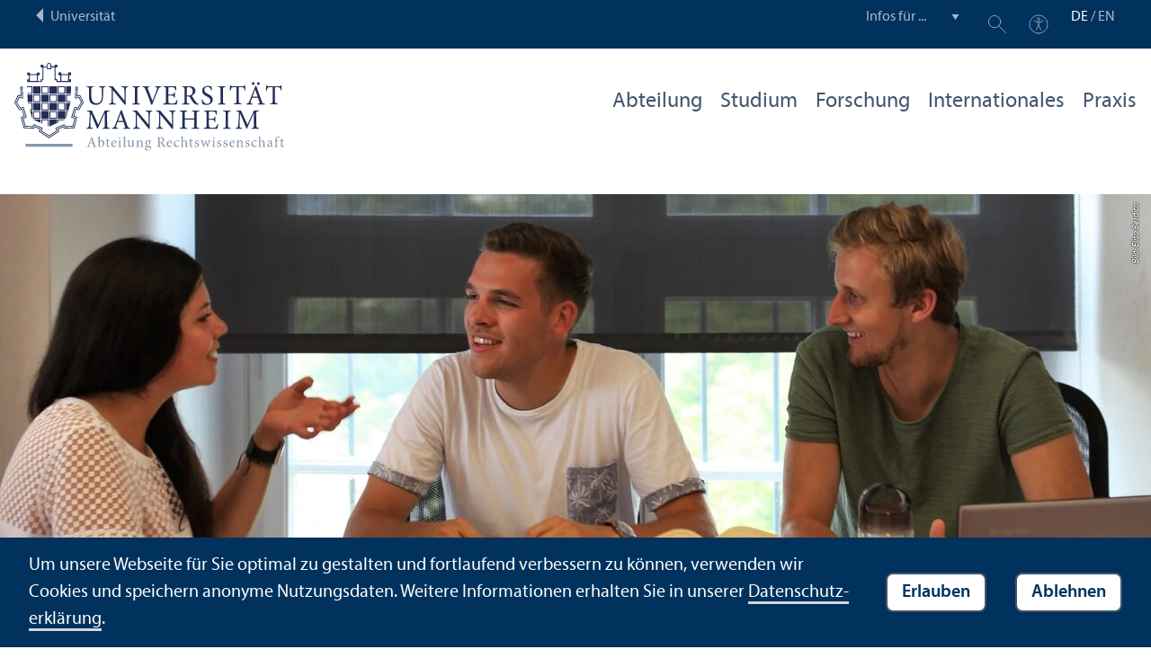

--- FILE ---
content_type: text/html; charset=utf-8
request_url: https://www.jura.uni-mannheim.de/praxis/
body_size: 9770
content:
<!DOCTYPE html>
<html class="no-js" lang="de">
<head>

<meta charset="utf-8">




<title>Praxis | Abteilung für Rechtswissenschaften | Universität Mannheim</title>
<meta name="generator" content="TYPO3 CMS">
<meta name="twitter:card" content="summary">
<meta name="revisit-after" content="10 days"><link rel="stylesheet" href="/typo3temp/assets/compressed/910e5c7c99e88a767b79802168e75ba6-f7111938192e8b2f0d4a01be2c7f754b.1768569350.css" media="all"><link rel="stylesheet" href="/typo3temp/assets/compressed/Main.min-b35c031ea0a6482f758119df7ddde5bd.1768569350.css" media="all"><link rel="stylesheet" href="/typo3temp/assets/compressed/sprite-dcf920f67bef49f623acccb293148bc8.1768569350.css" media="all"><link rel="stylesheet" href="/typo3temp/assets/compressed/maplibre-gl-0ca7023134db46cdf62b91b1503ea2a2.1768569350.css" media="all"><link rel="stylesheet" href="/typo3temp/assets/compressed/app_new-127d7fb6957ea08ac97de3ad78f5d05e.1768831409.css" media="all"><link rel="stylesheet" href="/typo3temp/assets/compressed/print-7565dc4fcb032baaa160745b72915da2.1768569350.css" media="print"><link rel="stylesheet" href="/typo3temp/assets/compressed/jura-b47d2de939b72b1e7698d3b031bf7a3c.1768569363.css" media="all"><meta property="og:image" content="https://www.jura.uni-mannheim.de/media/_processed_/b/9/csm_IMG_5411_aa3ae9cf34.jpg"><meta property="og:url" content="https://www.jura.uni-mannheim.de/praxis/"><meta property="og:site_name" content=""><meta property="og:title" content="Praxis"><meta property="og:description" content=""><meta property="og:type" content="website"><meta name="thumbnail" content="https://www.jura.uni-mannheim.de/media/_processed_/b/9/csm_IMG_5411_4cc8960d81.jpg">      <meta http-equiv="X-UA-Compatible" content="IE=edge">
      <meta name="viewport" content="width=device-width, initial-scale=1.0, minimum-scale=1.0"><link rel="icon" type="image/x-icon" href="/typo3conf/ext/uma_site/Resources/Public/Images/Favicons/favicon.ico"><link rel="icon" type="image/png" sizes="16x16" href="/typo3conf/ext/uma_site/Resources/Public/Images/Favicons/favicon-16x16.png"><link rel="icon" type="image/png" sizes="32x32" href="/typo3conf/ext/uma_site/Resources/Public/Images/Favicons/favicon-32x32.png"><link rel="apple-touch-icon" sizes="180x180" href="/typo3conf/ext/uma_site/Resources/Public/Images/Favicons/apple-touch-icon.png?v=2">
<script>
  var _paq = _paq || [];
  var siteIds = [92,94];
  _paq.push(['requireConsent']);
  _paq.push(['trackPageView']);
  _paq.push(['enableLinkTracking']);
</script>
<link rel="alternate" hreflang="de-DE" href="https://www.jura.uni-mannheim.de/praxis/"><link rel="alternate" hreflang="en-US" href="https://www.jura.uni-mannheim.de/en/professional-development/"><link rel="alternate" hreflang="x-default" href="https://www.jura.uni-mannheim.de/praxis/"></head>
<body class="uma-faculty-site uma-site-law new-layout" id="page-719">


<div class="app outer-wrap">
	<div class="skip-links">
		<a href="#main-navigation" class="skip-link skip-link-autofocus">
			Zur Hauptnavigation springen
		</a>
		<a href="#page-content" class="skip-link skip-link-autofocus-heading">
			Zum Seiteninhalt springen
		</a>
		<a href="#page-footer" class="skip-link skip-link-autofocus">
			Zum Footer springen
		</a>
	</div>
	
	<div class="metanav-bar expanded align-center">
			<div class="metanav-wrapper max-width-1440">
				<div class="metanav-container">
					<div class="column large-6">
						
								<span class="metanav-menu"><a href="https://www.uni-mannheim.de/"><span class="desktop back-to-uma">Universität</span><span class="mobile back-to-uma">Universität</span></a></span>
							
					</div>
					<div class="column large-10 show-for-large">
						<div class="metanav">
							<div class="metanav-item metanav-quicklinks"><label class="hide" for="quicklinks">Infos für ...</label><select id="quicklinks" class="quicklinks"><option value="">Infos für ...</option><option value="https://www.uni-mannheim.de/studium/vor-dem-studium/">Studien&shy;interessierte</option><option value="https://www.uni-mannheim.de/studium/im-studium/erstsemester/">Erstsemester</option><option value="https://www.uni-mannheim.de/studium/im-studium/">Studierende</option><option value="https://www.uni-mannheim.de/universitaet/lehre/">Lehr&shy;ende</option><option value="https://www.uni-mannheim.de/forschung/">Forschende</option><option value="https://www.uni-mannheim.de/studium/beratung-und-service/angebote-fuer-lehrer-innen/">Lehrer*innen</option><option value="https://intranet.uni-mannheim.de">Beschäftigte</option><option value="https://www.uni-mannheim.de/studium/nach-dem-studium/alumni/">Alumni</option><option value="https://www.uni-mannheim.de/newsroom/presse/">Presse</option></select></div><div class="metanav-item metanav-search"><a href="https://www.uni-mannheim.de/suche/" class="search-link" data-open="search-modal"><svg class="svg-icon-search-small-dims"><title>Suchen</title><use xlink:href="/typo3conf/ext/uma_site/Resources/Public/Icons/sprite.svg#icon-search-small"></use></svg></a><div class="reveal search-modal" id="search-modal" data-reveal><div class="uma-search">
	
	<div class="tx_solr">
	<div class="tx-solr-search-form tx-solr-search-form-layout-1" id="tx-solr-search-form-pi-results">
	
	<form action="https://www.uni-mannheim.de/suche/" method="get" accept-charset="utf-8" class="uma-search-form">
		<input type="text" id="tx-solr-q" class="tx-solr-q js-solr-q" name="q" value="" placeholder="Suchbegriff" aria-label="Suchbegriff">
		<input type="submit" value="Suchergebnisse anzeigen">
	</form>
	</div>
	</div>

</div>
<button class="close-button" data-close aria-label="Schließen" type="button"><span aria-hidden="true">×</span></button></div></div><div class="metanav-item metanav-accessibility"><a href="https://www.uni-mannheim.de/digitale-barrierefreiheit/"><svg class="svg-icon-accessibility-dims"><title>Barrierefreiheit</title><use xlink:href="/typo3conf/ext/uma_site/Resources/Public/Icons/sprite.svg#icon-accessibility"></use></svg></a></div>
							<div class="language-selector">
								<a href="/praxis/" class="active" lang="de" xml:lang="de">DE</a> / <a href="/en/professional-development/" lang="en" xml:lang="en" target="">EN</a>
							</div>
						</div>
					</div>
				</div>
			</div>
	</div>
	
	<div class="inner-wrap">
		<div class="site-container  faculty-container">
			

<header class="uma-header has-metanav-bar">

	<div class="main-menu max-width-1440">
		<div class="row align-bottom expanded align-center uma-header-elements">
			
			<div class="column small-8 medium-4">
				<div class="uma-header-left">
					<a href="/" class="logo-link"><img src="/typo3conf/ext/uma_site/Resources/Public/Images/Icons/logo-fakultaet-jura.svg" width="429" height="139" alt="Logo Universität Mannheim - Abteilung Jura"></a>
				</div>
			</div>
			<div class="column small-8 medium-12 uma-header-right">
				
				
					




    
    

    
    
        
                
            
    

	
<nav id="main-navigation" class="globalnav-container row expanded align-right show-for-large" data-root-page="573"><ul class="level1"><li class="has-subpages" data-doktype="4" data-shortcut="793" data-url=""><a href="/abteilung/profil/ueber-die-abteilung/">Abteilung</a><ul class="level2 vertical menu accordion-menu" data-accordion-menu data-submenu-toggle="true"><li class="has-subpages" data-doktype="1" data-shortcut="0" data-url=""><a href="/abteilung/profil/" class="has-no-content"><span>Profil</span></a><ul class="level3 vertical menu nested"><li data-doktype="1" data-shortcut="0" data-url=""><a href="/abteilung/profil/ueber-die-abteilung/"><span>Über die Abteilung</span></a></li><li data-doktype="1" data-shortcut="0" data-url=""><a href="/abteilung/profil/geschichte/"><span>Geschichte</span></a></li></ul></li><li class="has-subpages" data-doktype="1" data-shortcut="0" data-url=""><a href="/abteilung/dekanat/"><span>Dekanat</span></a><ul class="level3 vertical menu nested"><li data-doktype="1" data-shortcut="0" data-url=""><a href="/abteilung/dekanat/vorstand-und-gleichstellungsbeauftragte/"><span>Vorstand und Gleich&shy;stellungs&shy;beauftragte</span></a></li><li data-doktype="1" data-shortcut="0" data-url=""><a href="/abteilung/dekanat/geschaeftsfuehrung/"><span>Geschäfts&shy;führung</span></a></li><li data-doktype="1" data-shortcut="0" data-url=""><a href="/abteilung/dekanat/sekretariat/"><span>Sekretariat</span></a></li><li data-doktype="1" data-shortcut="0" data-url=""><a href="/abteilung/dekanat/sachbearbeitung/"><span>Sachbearbeitung</span></a></li><li class="has-subpages" data-doktype="1" data-shortcut="0" data-url=""><a href="/abteilung/dekanat/studiengangsmanagement/"><span>Studien&shy;gangs&shy;management</span></a><ul class="level4 vertical menu nested"><li data-doktype="1" data-shortcut="0" data-url=""><a href="/abteilung/dekanat/studiengangsmanagement/sprechstunde-fuer-eingeschriebene-studierende/"><span>Sprechstunde für eingeschriebene Studierende</span></a></li><li data-doktype="1" data-shortcut="0" data-url=""><a href="/abteilung/dekanat/studiengangsmanagement/sprechstunde-fuer-studieninteressierte-und-erstsemester/"><span>Sprechstunde für Studien&shy;interessierte und Erstsemester</span></a></li></ul></li><li data-doktype="1" data-shortcut="0" data-url=""><a href="/abteilung/dekanat/auslandskoordination/"><span>Auslands&shy;koordination</span></a></li><li data-doktype="1" data-shortcut="0" data-url=""><a href="/abteilung/dekanat/team-lehre/"><span>Team Lehre</span></a></li></ul></li><li class="has-subpages" data-doktype="1" data-shortcut="0" data-url=""><a href="/abteilung/lehrende/"><span>Lehr&shy;ende</span></a><ul class="level3 vertical menu nested"><li data-doktype="1" data-shortcut="0" data-url=""><a href="/abteilung/lehrende/lehrstuehle-und-juniorprofessuren/"><span>Lehr&shy;stühle und Junior&shy;professuren</span></a></li><li data-doktype="1" data-shortcut="0" data-url=""><a href="/abteilung/lehrende/aktive-seniorprofessuren/"><span>Aktive Seniorprofessuren</span></a></li><li data-doktype="1" data-shortcut="0" data-url=""><a href="/abteilung/lehrende/honorarprofessuren/"><span>Honorarprofessuren</span></a></li><li data-doktype="1" data-shortcut="0" data-url=""><a href="/abteilung/lehrende/ausserplanmaessige-professor-innen/"><span>Außerplanmäßige Professor*innen</span></a></li><li data-doktype="1" data-shortcut="0" data-url=""><a href="/abteilung/lehrende/lehrbeauftragte/"><span>Lehr&shy;beauftragte</span></a></li><li class="has-subpages" data-doktype="1" data-shortcut="0" data-url=""><a href="/abteilung/lehrende/emeriti/"><span>Emeriti</span></a><ul class="level4 vertical menu nested"><li class="has-subpages" data-doktype="1" data-shortcut="0" data-url=""><a href="/abteilung/lehrende/emeriti/cremer/"><span>Cremer</span></a><ul class="level5 vertical menu nested"><li data-doktype="1" data-shortcut="0" data-url=""><a href="/abteilung/lehrende/emeriti/cremer/lebenslauf/"><span>Lebens&shy;lauf</span></a></li><li data-doktype="1" data-shortcut="0" data-url=""><a href="/abteilung/lehrende/emeriti/cremer/forschung/"><span>Forschung</span></a></li><li data-doktype="1" data-shortcut="0" data-url=""><a href="/abteilung/lehrende/emeriti/cremer/veroeffentlichungen/"><span>Veröffentlichungen</span></a></li><li data-doktype="1" data-shortcut="0" data-url=""><a href="/abteilung/lehrende/emeriti/cremer/vortraege/"><span>Vorträge</span></a></li></ul></li></ul></li></ul></li><li data-doktype="1" data-shortcut="0" data-url=""><a href="/abteilung/stellenanzeigen/"><span>Stellenanzeigen</span></a></li><li data-doktype="1" data-shortcut="0" data-url=""><a href="/abteilung/ranking/"><span>Ranking</span></a></li><li class="has-subpages" data-doktype="1" data-shortcut="0" data-url=""><a href="/abteilung/qualitaetsmanagement/"><span>Qualitäts&shy;management</span></a><ul class="level3 vertical menu nested"><li data-doktype="1" data-shortcut="0" data-url=""><a href="/abteilung/qualitaetsmanagement/akkreditierung/"><span>Akkreditierung</span></a></li><li data-doktype="1" data-shortcut="0" data-url=""><a href="/abteilung/qualitaetsmanagement/evaluationen/"><span>Evaluationen</span></a></li></ul></li></ul></li><li class="has-subpages" data-doktype="1" data-shortcut="0" data-url=""><a href="/studium/">Studium</a><ul class="level2 vertical menu accordion-menu" data-accordion-menu data-submenu-toggle="true"><li class="has-subpages" data-doktype="1" data-shortcut="0" data-url=""><a href="/studium/infos-fuer-studierende-im-kombistudiengang/"><span>Infos für Studierende im Kombi&shy;studien&shy;gang</span></a><ul class="level3 vertical menu nested"><li data-doktype="1" data-shortcut="0" data-url=""><a href="/studium/infos-fuer-studierende-im-kombistudiengang/fuer-studierende-schwerpunkte-im-llb/"><span>Für Studierende: Schwerpunkte im LL.B.</span></a></li><li data-doktype="1" data-shortcut="0" data-url=""><a href="/studium/infos-fuer-studierende-im-kombistudiengang/fuer-studierende-ergaenzende-studien/"><span>Für Studierende: Ergänzende Studien</span></a></li><li data-doktype="1" data-shortcut="0" data-url=""><a href="/studium/infos-fuer-studierende-im-kombistudiengang/fuer-studierende-studienplan/"><span>Für Studierende: Studien&shy;plan</span></a></li></ul></li><li data-doktype="1" data-shortcut="0" data-url=""><a href="/studium/aktuelles/"><span>Aktuelles</span></a></li><li class="has-subpages" data-doktype="1" data-shortcut="0" data-url=""><a href="/studium/kombinationsstudiengang-unternehmensjurist-in/"><span>Kombinations&shy;studien&shy;gang Unter&shy;nehmens&shy;jurist/in</span></a><ul class="level3 vertical menu nested"><li data-doktype="1" data-shortcut="0" data-url=""><a href="/studium/kombinationsstudiengang-unternehmensjurist-in/newsletter-anmeldung-llb/"><span>Newsletter-Anmeldung LL.B.</span></a></li><li class="has-subpages" data-doktype="1" data-shortcut="0" data-url=""><a href="/studium/kombinationsstudiengang-unternehmensjurist-in/abschnitt-unternehmensjurist-in-llb/"><span>Abschnitt Unter&shy;nehmens&shy;jurist/in (LL.B.)</span></a><ul class="level4 vertical menu nested"><li data-doktype="1" data-shortcut="0" data-url=""><a href="/studium/kombinationsstudiengang-unternehmensjurist-in/abschnitt-unternehmensjurist-in-llb/studienaufbau/"><span>Studien&shy;aufbau</span></a></li><li data-doktype="1" data-shortcut="0" data-url=""><a href="/studium/kombinationsstudiengang-unternehmensjurist-in/abschnitt-unternehmensjurist-in-llb/steckbrief/"><span>Steckbrief</span></a></li><li class="has-subpages" data-doktype="1" data-shortcut="0" data-url=""><a href="/studium/kombinationsstudiengang-unternehmensjurist-in/abschnitt-unternehmensjurist-in-llb/pruefungen/"><span>Prüfungen</span></a><ul class="level5 vertical menu nested"><li data-doktype="1" data-shortcut="0" data-url=""><a href="/studium/kombinationsstudiengang-unternehmensjurist-in/abschnitt-unternehmensjurist-in-llb/pruefungen/pruefungsinformationen/"><span>Prüfungs&shy;informationen</span></a></li><li data-doktype="1" data-shortcut="0" data-url=""><a href="/studium/kombinationsstudiengang-unternehmensjurist-in/abschnitt-unternehmensjurist-in-llb/pruefungen/pruefungsrecht/"><span>Prüfungs&shy;recht</span></a></li><li data-doktype="1" data-shortcut="0" data-url=""><a href="/studium/kombinationsstudiengang-unternehmensjurist-in/abschnitt-unternehmensjurist-in-llb/pruefungen/pruefungsausschuss/"><span>Prüfungs&shy;ausschuss</span></a></li></ul></li><li data-doktype="1" data-shortcut="0" data-url=""><a href="/studium/kombinationsstudiengang-unternehmensjurist-in/abschnitt-unternehmensjurist-in-llb/pflichtpraktikum/"><span>Pflicht&shy;praktikum</span></a></li></ul></li><li class="has-subpages" data-doktype="1" data-shortcut="0" data-url=""><a href="/studium/kombinationsstudiengang-unternehmensjurist-in/abschnitt-ergaenzende-studien-stex/" class="has-no-content"><span>Abschnitt Ergänzende Studien (StEx)</span></a><ul class="level4 vertical menu nested"><li data-doktype="1" data-shortcut="0" data-url=""><a href="/studium/kombinationsstudiengang-unternehmensjurist-in/abschnitt-ergaenzende-studien-stex/studienaufbau/"><span>Studien&shy;aufbau</span></a></li><li class="has-subpages" data-doktype="1" data-shortcut="0" data-url=""><a href="/studium/kombinationsstudiengang-unternehmensjurist-in/abschnitt-ergaenzende-studien-stex/pruefungen/"><span>Prüfungen</span></a><ul class="level5 vertical menu nested"><li data-doktype="1" data-shortcut="0" data-url=""><a href="/studium/kombinationsstudiengang-unternehmensjurist-in/abschnitt-ergaenzende-studien-stex/pruefungen/pruefungsinformationen/"><span>Prüfungs&shy;informationen</span></a></li><li data-doktype="1" data-shortcut="0" data-url=""><a href="/studium/kombinationsstudiengang-unternehmensjurist-in/abschnitt-ergaenzende-studien-stex/pruefungen/pruefungsrecht/"><span>Prüfungs&shy;recht</span></a></li><li data-doktype="1" data-shortcut="0" data-url=""><a href="/studium/kombinationsstudiengang-unternehmensjurist-in/abschnitt-ergaenzende-studien-stex/pruefungen/pruefungsausschuss/"><span>Prüfungs&shy;ausschuss</span></a></li></ul></li><li data-doktype="1" data-shortcut="0" data-url=""><a href="/studium/kombinationsstudiengang-unternehmensjurist-in/abschnitt-ergaenzende-studien-stex/pflichtpraktikum/"><span>Pflicht&shy;praktikum</span></a></li></ul></li><li class="has-subpages" data-doktype="1" data-shortcut="0" data-url=""><a href="/studium/kombinationsstudiengang-unternehmensjurist-in/examensvorbereitung/"><span>Examensvorbereitung</span></a><ul class="level4 vertical menu nested"><li class="has-subpages" data-doktype="1" data-shortcut="0" data-url=""><a href="/studium/kombinationsstudiengang-unternehmensjurist-in/examensvorbereitung/rep-im-quadrat-rep2/"><span>Rep im Quadrat (Rep²)</span></a><ul class="level5 vertical menu nested"><li data-doktype="1" data-shortcut="0" data-url=""><a href="/studium/kombinationsstudiengang-unternehmensjurist-in/examensvorbereitung/rep-im-quadrat-rep2/lehrprogramm/"><span>Lehr&shy;programm</span></a></li><li data-doktype="3" data-shortcut="0" data-url="https://calendar.google.com/calendar/embed?src=rep.im.quadrat%40gmail.com&ctz=Europe/Berlin%22%20style=%22border:%200%22%20width=%22800%22%20height=%22600%22%20frameborder=%220%22%20scrolling=%22no%22%3E"><a href="https://calendar.google.com/calendar/embed?src=rep.im.quadrat%40gmail.com&ctz=Europe/Berlin%22%20style=%22border:%200%22%20width=%22800%22%20height=%22600%22%20frameborder=%220%22%20scrolling=%22no%22%3E"><span>Kalender</span></a></li><li data-doktype="1" data-shortcut="0" data-url=""><a href="/studium/kombinationsstudiengang-unternehmensjurist-in/examensvorbereitung/rep-im-quadrat-rep2/links-und-downloads/"><span>Links und Downloads</span></a></li><li data-doktype="1" data-shortcut="0" data-url=""><a href="/studium/kombinationsstudiengang-unternehmensjurist-in/examensvorbereitung/rep-im-quadrat-rep2/plus/"><span>Plus</span></a></li></ul></li><li data-doktype="4" data-shortcut="6454" data-url=""><a href="/studium/kombinationsstudiengang-unternehmensjurist-in/examensvorbereitung/rep-im-quadrat-rep2/lehrprogramm/examensklausurenkurs/"><span>Examensklausurenkurs</span></a></li></ul></li></ul></li><li class="has-subpages" data-doktype="1" data-shortcut="0" data-url=""><a href="/studium/master-wettbewerbs-und-regulierungsrecht/"><span>Master Wettbewerbs- und Regulierungs&shy;recht</span></a><ul class="level3 vertical menu nested"><li data-doktype="1" data-shortcut="0" data-url=""><a href="/studium/master-wettbewerbs-und-regulierungsrecht/newsletter-anmeldung-mwr/"><span>Newsletter-Anmeldung MWR</span></a></li><li data-doktype="1" data-shortcut="0" data-url=""><a href="/studium/master-wettbewerbs-und-regulierungsrecht/steckbrief/"><span>Steckbrief</span></a></li><li data-doktype="1" data-shortcut="0" data-url=""><a href="/studium/master-wettbewerbs-und-regulierungsrecht/studienaufbau/"><span>Studien&shy;aufbau</span></a></li><li class="has-subpages" data-doktype="1" data-shortcut="0" data-url=""><a href="/studium/master-wettbewerbs-und-regulierungsrecht/pruefungen/"><span>Prüfungen</span></a><ul class="level4 vertical menu nested"><li data-doktype="1" data-shortcut="0" data-url=""><a href="/studium/master-wettbewerbs-und-regulierungsrecht/pruefungen/pruefungsinformationen/"><span>Prüfungs&shy;informationen</span></a></li><li data-doktype="1" data-shortcut="0" data-url=""><a href="/studium/master-wettbewerbs-und-regulierungsrecht/pruefungen/pruefungsrecht/"><span>Prüfungs&shy;recht</span></a></li><li data-doktype="1" data-shortcut="0" data-url=""><a href="/studium/master-wettbewerbs-und-regulierungsrecht/pruefungen/pruefungsausschuss/"><span>Prüfungs&shy;ausschuss</span></a></li></ul></li><li data-doktype="1" data-shortcut="0" data-url=""><a href="/studium/master-wettbewerbs-und-regulierungsrecht/kooperationen-und-praktikumsnetzwerk/"><span>Kooperationen und Praktikums&shy;netzwerk</span></a></li><li data-doktype="1" data-shortcut="0" data-url=""><a href="/studium/master-wettbewerbs-und-regulierungsrecht/statements/"><span>Statements</span></a></li></ul></li><li class="has-subpages" data-doktype="1" data-shortcut="0" data-url=""><a href="/studium/master-of-laws/"><span>Master of Laws</span></a><ul class="level3 vertical menu nested"><li data-doktype="1" data-shortcut="0" data-url=""><a href="/studium/master-of-laws/newsletter-anmeldung-llm/"><span>Newsletter-Anmeldung LL.M.</span></a></li><li data-doktype="1" data-shortcut="0" data-url=""><a href="/studium/master-of-laws/steckbrief/"><span>Steckbrief</span></a></li><li data-doktype="1" data-shortcut="0" data-url=""><a href="/studium/master-of-laws/studienaufbau/"><span>Studien&shy;aufbau</span></a></li><li class="has-subpages" data-doktype="1" data-shortcut="0" data-url=""><a href="/studium/master-of-laws/pruefungen/"><span>Prüfungen</span></a><ul class="level4 vertical menu nested"><li data-doktype="1" data-shortcut="0" data-url=""><a href="/studium/master-of-laws/pruefungen/pruefungsinformationen/"><span>Prüfungs&shy;informationen</span></a></li><li data-doktype="1" data-shortcut="0" data-url=""><a href="/studium/master-of-laws/pruefungen/pruefungsrecht/"><span>Prüfungs&shy;recht</span></a></li><li data-doktype="1" data-shortcut="0" data-url=""><a href="/studium/master-of-laws/pruefungen/pruefungsausschuss/"><span>Prüfungs&shy;ausschuss</span></a></li></ul></li><li data-doktype="1" data-shortcut="0" data-url=""><a href="/studium/master-of-laws/auslandsstudium/"><span>Auslands&shy;studium</span></a></li></ul></li><li class="has-subpages" data-doktype="1" data-shortcut="0" data-url=""><a href="/studium/erstsemesterinfos/"><span>Erstsemesterinfos</span></a><ul class="level3 vertical menu nested"><li data-doktype="1" data-shortcut="0" data-url=""><a href="/studium/erstsemesterinfos/unternehmensjurist-in/"><span>Unter&shy;nehmens&shy;jurist/in</span></a></li><li data-doktype="1" data-shortcut="0" data-url=""><a href="/studium/erstsemesterinfos/master-of-laws/"><span>Master of Laws</span></a></li><li data-doktype="1" data-shortcut="0" data-url=""><a href="/studium/erstsemesterinfos/wettbewerbs-und-regulierungsrecht/"><span>Wettbewerbs- und Regulierungs&shy;recht</span></a></li></ul></li><li class="has-subpages" data-doktype="1" data-shortcut="0" data-url=""><a href="/studium/master-of-comparative-business-law/"><span>Master of Comparative Business Law</span></a><ul class="level3 vertical menu nested"><li data-doktype="1" data-shortcut="0" data-url=""><a href="/studium/master-of-comparative-business-law/about-the-mcbl/"><span>About the M.C.B.L.</span></a></li><li data-doktype="1" data-shortcut="0" data-url=""><a href="/studium/master-of-comparative-business-law/professors-and-teachers/"><span>Professors and Teachers</span></a></li><li data-doktype="1" data-shortcut="0" data-url=""><a href="/studium/master-of-comparative-business-law/admission-and-tuition-fees/"><span>Admission and Tuition Fees</span></a></li><li data-doktype="1" data-shortcut="0" data-url=""><a href="/studium/master-of-comparative-business-law/alumni/"><span>Alumni</span></a></li></ul></li><li class="has-subpages" data-doktype="1" data-shortcut="0" data-url=""><a href="/studium/promotion/" target="_blank"><span>Promotion</span></a><ul class="level3 vertical menu nested"><li data-doktype="1" data-shortcut="0" data-url=""><a href="/studium/promotion/graduiertenkolleg/"><span>Graduiertenkolleg</span></a></li></ul></li><li class="has-subpages" data-doktype="1" data-shortcut="0" data-url=""><a href="/studium/weitere-studienangebote/"><span>Weitere Studien&shy;angebote</span></a><ul class="level3 vertical menu nested"><li data-doktype="1" data-shortcut="0" data-url=""><a href="/studium/weitere-studienangebote/jura-fuer-volkswirte/"><span>Jura für Volkswirte</span></a></li><li data-doktype="1" data-shortcut="0" data-url=""><a href="/studium/weitere-studienangebote/beifach-oeffentliches-recht/"><span>Beifach Öffentliches Recht</span></a></li></ul></li><li data-doktype="1" data-shortcut="850" data-url=""><a href="/studium/studiengangsmanagement/"><span>Studien&shy;gangs&shy;management</span></a></li></ul></li><li class="has-subpages" data-doktype="4" data-shortcut="799" data-url=""><a href="/forschung/forschungsprofil-der-abteilung/">Forschung</a><ul class="level2 vertical menu accordion-menu" data-accordion-menu data-submenu-toggle="true"><li data-doktype="1" data-shortcut="0" data-url=""><a href="/forschung/aktuelles/"><span>Aktuelles</span></a></li><li data-doktype="1" data-shortcut="0" data-url=""><a href="/forschung/forschungsprofil-der-abteilung/"><span>Forschungs&shy;profil der Abteilung</span></a></li><li data-doktype="1" data-shortcut="0" data-url=""><a href="/forschung/forschungszentren-und-institute/"><span>Forschungs&shy;zentren und Institute</span></a></li><li data-doktype="1" data-shortcut="0" data-url=""><a href="/forschung/habilitation/"><span>Habilitation</span></a></li></ul></li><li class="has-subpages" data-doktype="1" data-shortcut="728" data-url=""><a href="/internationales/">Internationales</a><ul class="level2 vertical menu accordion-menu" data-accordion-menu data-submenu-toggle="true"><li class="has-subpages" data-doktype="1" data-shortcut="0" data-url=""><a href="/internationales/informationen-fuer-outgoings/"><span>Informationen für Outgoings</span></a><ul class="level3 vertical menu nested"><li class="has-subpages" data-doktype="1" data-shortcut="0" data-url=""><a href="/internationales/informationen-fuer-outgoings/auslandsstudium-unternehmensjurist-in-llb-stex/"><span>Auslands&shy;studium Unter&shy;nehmens&shy;jurist/in LL.B./StEx</span></a><ul class="level4 vertical menu nested"><li data-doktype="1" data-shortcut="0" data-url=""><a href="/internationales/informationen-fuer-outgoings/auslandsstudium-unternehmensjurist-in-llb-stex/besonderheiten-des-studiengangs/"><span>Besonderheiten des Studien&shy;gangs</span></a></li><li data-doktype="1" data-shortcut="0" data-url=""><a href="/internationales/informationen-fuer-outgoings/auslandsstudium-unternehmensjurist-in-llb-stex/erasmus/"><span>Erasmus</span></a></li><li data-doktype="1" data-shortcut="0" data-url=""><a href="/internationales/informationen-fuer-outgoings/auslandsstudium-unternehmensjurist-in-llb-stex/uebersee/"><span>Über&shy;see</span></a></li><li data-doktype="1" data-shortcut="0" data-url=""><a href="/internationales/informationen-fuer-outgoings/auslandsstudium-unternehmensjurist-in-llb-stex/licence-en-droit/"><span>Licence en droit</span></a></li></ul></li><li class="has-subpages" data-doktype="1" data-shortcut="0" data-url=""><a href="/internationales/informationen-fuer-outgoings/auslandsstudium-im-master/"><span>Auslands&shy;studium im Master</span></a><ul class="level4 vertical menu nested"><li data-doktype="1" data-shortcut="0" data-url=""><a href="/internationales/informationen-fuer-outgoings/auslandsstudium-im-master/master-of-laws/"><span>Master of Laws</span></a></li><li data-doktype="1" data-shortcut="0" data-url=""><a href="/internationales/informationen-fuer-outgoings/auslandsstudium-im-master/master-wettbewerbs-und-regulierungsrecht/"><span>Master Wettbewerbs- und Regulierungs&shy;recht</span></a></li><li data-doktype="1" data-shortcut="0" data-url=""><a href="/internationales/informationen-fuer-outgoings/auslandsstudium-im-master/erasmus/"><span>Erasmus</span></a></li><li data-doktype="1" data-shortcut="0" data-url=""><a href="/internationales/informationen-fuer-outgoings/auslandsstudium-im-master/uebersee/"><span>Über&shy;see</span></a></li><li data-doktype="1" data-shortcut="0" data-url=""><a href="/internationales/informationen-fuer-outgoings/auslandsstudium-im-master/zertifikat-ciel/"><span>Zertifikat CIEL</span></a></li></ul></li><li data-doktype="1" data-shortcut="0" data-url=""><a href="/internationales/informationen-fuer-outgoings/downloads/"><span>Downloads</span></a></li><li data-doktype="1" data-shortcut="0" data-url=""><a href="/internationales/informationen-fuer-outgoings/praktikum-im-ausland/"><span>Praktikum im Ausland</span></a></li></ul></li><li class="has-subpages" data-doktype="1" data-shortcut="0" data-url=""><a href="/internationales/informationen-fuer-incomings/"><span>Informationen für Incomings</span></a><ul class="level3 vertical menu nested"><li data-doktype="1" data-shortcut="0" data-url=""><a href="/internationales/informationen-fuer-incomings/zehn-gruende-fuer-mannheim/"><span>Zehn Gründe für Mannheim</span></a></li><li data-doktype="1" data-shortcut="0" data-url=""><a href="/internationales/informationen-fuer-incomings/course-selection-and-registration-for-incoming-students/"><span>Course Selection and Registration for Incoming Students</span></a></li><li data-doktype="1" data-shortcut="0" data-url=""><a href="/internationales/informationen-fuer-incomings/zertifikat-ciel/"><span>Zertifikat CIEL</span></a></li><li data-doktype="1" data-shortcut="0" data-url=""><a href="/internationales/informationen-fuer-incomings/zertifikat-wirtschaftsrecht-universitaet-mannheim/" target="_blank"><span>Zertifikat Wirtschafts&shy;recht Universität Mannheim</span></a></li></ul></li><li data-doktype="1" data-shortcut="0" data-url=""><a href="/internationales/lehren-und-forschen-im-ausland/"><span>Lehren und Forschen im Ausland</span></a></li><li data-doktype="1" data-shortcut="0" data-url=""><a href="/internationales/auslandskoordination/"><span>Auslands&shy;koordination</span></a></li></ul></li><li class="has-subpages" data-doktype="1" data-shortcut="762" data-url=""><a href="/praxis/">Praxis</a><ul class="level2 vertical menu accordion-menu" data-accordion-menu data-submenu-toggle="true"><li data-doktype="1" data-shortcut="0" data-url=""><a href="/praxis/fakultaetskarrieretag/"><span>Fakultäts&shy;karrieretag</span></a></li><li data-doktype="1" data-shortcut="0" data-url=""><a href="/praxis/praktikumsboerse/"><span>Praktikumsbörse</span></a></li><li class="has-subpages" data-doktype="1" data-shortcut="0" data-url=""><a href="/praxis/willem-c-vis-moot/"><span>Willem C. Vis Moot</span></a><ul class="level3 vertical menu nested"><li data-doktype="1" data-shortcut="0" data-url=""><a href="/praxis/willem-c-vis-moot/ueber-den-willem-c-vis-moot/"><span>Über den Willem C. Vis Moot</span></a></li><li data-doktype="1" data-shortcut="0" data-url=""><a href="/praxis/willem-c-vis-moot/team-der-universitaet-mannheim/"><span>Team der Universität Mannheim</span></a></li><li data-doktype="1" data-shortcut="0" data-url=""><a href="/praxis/willem-c-vis-moot/betreuung-des-mannheimer-teams/"><span>Betreuung des Mannheimer Teams</span></a></li><li data-doktype="1" data-shortcut="0" data-url=""><a href="/praxis/willem-c-vis-moot/5-gruende-fuer-den-vis-moot/"><span>5 Gründe für den Vis Moot</span></a></li><li data-doktype="1" data-shortcut="0" data-url=""><a href="/praxis/willem-c-vis-moot/ablauf/"><span>Ablauf</span></a></li><li data-doktype="1" data-shortcut="0" data-url=""><a href="/praxis/willem-c-vis-moot/erfahrungsberichte/"><span>Erfahrungs&shy;berichte</span></a></li><li data-doktype="1" data-shortcut="0" data-url=""><a href="/praxis/willem-c-vis-moot/ehemalige-teams/"><span>Ehemalige Teams</span></a></li><li data-doktype="1" data-shortcut="0" data-url=""><a href="/praxis/willem-c-vis-moot/sponsoren/"><span>Sponsoren</span></a></li></ul></li><li class="has-subpages" data-doktype="1" data-shortcut="0" data-url=""><a href="/praxis/european-law-moot-court/"><span>European Law Moot Court</span></a><ul class="level3 vertical menu nested"><li data-doktype="1" data-shortcut="0" data-url=""><a href="/praxis/european-law-moot-court/ablauf/"><span>Ablauf</span></a></li><li data-doktype="1" data-shortcut="0" data-url=""><a href="/praxis/european-law-moot-court/erfahrungsberichte/"><span>Erfahrungs&shy;berichte</span></a></li><li data-doktype="1" data-shortcut="0" data-url=""><a href="/praxis/european-law-moot-court/bewerbung/"><span>Bewerbung</span></a></li><li data-doktype="1" data-shortcut="0" data-url=""><a href="/praxis/european-law-moot-court/sponsoren/"><span>Sponsoren</span></a></li></ul></li></ul></li></ul></nav>



				
				<div class="row align-right align-middle hide-for-large">
					<button class="modal-button hide-for-large" data-open="header-modal">
						<span class="hide">Menü</span>
						<svg class="svg-icon-burger-dims"><use xlink:href="/typo3conf/ext/uma_site/Resources/Public/Icons/sprite.svg#icon-burger"></use></svg>
					</button>
				</div>
				<div class="reveal full faculty-modal" id="header-modal" data-reveal>
					<button class="close-button" data-close aria-label="Close modal" type="button">
						<span aria-hidden="true">×</span>
					</button>
				</div>
			</div>
		</div>
	</div>
</header>

			
			
	
	<main class="uma-global-content align-center no-header-image">
		<div class="ce content-type-layout-60 content-type-contentelements_header ce-header" id="c17182"><div class="header-wrapper"><div class="header-slide"><div class="header-image-wrapper header-image-style-1 header-image-layout-1"><div class="image-wrapper"><img class="header-image" src="/media/_processed_/b/9/csm_IMG_5411_9219c0e94e.jpg" title="" alt="Eine Gruppe Studierender sitzt an einem Tisch mit aufgeschlagenen Büchern und unterhält sich" srcset="
												/media/_processed_/b/9/csm_IMG_5411_0b3e4f5f1c.jpg 1280w,
												/media/_processed_/b/9/csm_IMG_5411_9219c0e94e.jpg 1920w,
												/media/_processed_/b/9/csm_IMG_5411_11b57756a1.jpg 2560w" sizes="100vw"><div class="image-copyright image-copyright-top">Bild: Elisa Berdica</div></div></div></div></div></div>


		
			<nav class="ce max-width-1440 uma-breadcrumb show-for-medium" aria-label="Breadcrumb">
				





	<ol class="breadcrumbs"><li class="active "><a href="/" title="Abteilung Rechtswissenschaft" class="active ">Abteilung Rechts&shy;wissenschaft</a>
									
							
					
			</li><li class="active current "><a href="/praxis/" title="Praxis" class="active current " aria-current="page">Praxis</a>
									
							
					
			</li></ol>


			</nav>
		
		<!--TYPO3SEARCH_begin-->
		<div id="page-content" class="page-content">
			<div class="ce max-width-1440 content-type-layout-0 content-type-textmedia" id="c17165"><header><h1 class="">
				Praxis
			</h1></header><div class="ce-textpic ce-left ce-intext has-image"><div class="ce-gallery ce-gallery-1-columns ce-gallery-1-images ce-gallery-layout-0 " data-ce-columns="1" data-ce-images="1"><div class="ce-row"><div class="ce-column"><figure class="image"><div class="image-wrapper"><img class="image-embed-item" alt="Hände schreiben auf einer Computertastatur. " src="/media/_processed_/9/e/csm_web_DSC_4082_96fece3e69.jpg" width="720" height="540" loading="lazy"><div class="image-copyright">
					Bild: Anna Logue
				</div></div></figure></div></div></div><div class="ce-bodytext"><p>Mannheimer Jura-Studierende haben zahlreiche Möglichkeiten, wertvolle Praxiserfahrung zu sammeln. Zum einen veranstaltet die Abteilung Rechts&shy;wissenschaft in jedem Herbst-/Wintersemester den <a href="/praxis/fakultaetskarrieretag/"><strong>Fakultäts&shy;karrieretag</strong></a>. Dabei können Studierende vor Ort mit Arbeitgeber*innen ins Gespräch kommen, ihre Bewerbungs&shy;mappen überprüfen lassen und sich Vorträge anhören. An Arbeitgeber*innen sind beispielsweise Kanzleien, Behörden oder Beratungs&shy;unter&shy;nehmen vertreten. Darüber hinaus finden Studierende Angebote für Praktika und Nebenjobs in der <a href="/praxis/praktikumsboerse/"><strong>Praktikumsbörse</strong></a> der Abteilung Rechts&shy;wissenschaft, im <a href="https://www.uni-mannheim.de/studium/nach-dem-studium/jobboersen/" target="_blank"><strong>Job-Board</strong></a> des Career Networks und in der <a href="https://asta-uni-mannheim.de/jobboerse/" target="_blank" rel="noreferrer"><strong>Jobbörse</strong></a> des Asta. Außerdem unter&shy;stützt das <a href="https://www.career.uni-mannheim.de/" target="_blank" rel="noreferrer"><strong>Career Network</strong></a> Sie auf vielfältige Weise bei Bewerbungen, zum Beispiel mit CV-Checks, Coachings und Workshops. Daneben stellt das <a href="https://www.absolventum.de/public/cms_page.aspx?pageId=50" target="_blank" rel="noreferrer"><strong>Mentoring-Programm</strong></a> von Absolventum Ihnen Mentor*innen aus der Praxis zur Seite, die Sie in wichtigen Karriere-Fragen beraten. Außerdem können die Studierenden bei den juristischen Wettbewerben <a href="/praxis/willem-c-vis-moot/"><strong>Willem C. Vis Moot</strong></a> und<a href="/praxis/european-law-moot-court/" target="_blank"><strong> European Law Moot Court</strong></a> in simulierten Gerichtsverhandlungen Plädoyers vor einem internationalen Publikum trainieren.</p></div></div></div>

<div class="ce max-width-1440 content-type-layout-columns content-type-layout-4-columns" id="c17176"><div class="row gridelement"><div class="column grid-column"><div class="ce content-type-ue-ce content-type-layout-teaser" id="c17175"><div class="teaser inside-grid has-image"><div class="teaser-image"><div class="teaser-image-inner"><img alt="Zwei Hände geben sich einen Handschlag" loading="lazy" src="/media/_processed_/4/d/csm_Fakultaetskarrieretag_3x4_74befa3b0f.jpg" width="720" height="481"><div class="image-copyright">
							
									Bild: Anna Logue
							
						</div></div></div><div class="teaser-content"><div class="teaser-content-inner"><h5><a href="/praxis/fakultaetskarrieretag/" target="_blank" class="teaser-link">Fakultäts&shy;karrieretag</a></h5><a href="/praxis/fakultaetskarrieretag/" target="_blank" class="teaser-link"><div class="teaser-link-arrow"><svg class="svg-icon-arrow-small-dims"><use xlink:href="/typo3conf/ext/uma_site/Resources/Public/Icons/sprite.svg#icon-arrow2"></use></svg></div></a></div></div></div></div></div><div class="column grid-column"><div class="ce content-type-ue-ce content-type-layout-teaser" id="c17174"><div class="teaser inside-grid has-image"><div class="teaser-image"><div class="teaser-image-inner"><img alt="Offener Laptop mit Händen, die an der Tastatur schreiben" loading="lazy" src="/media/_processed_/1/c/csm_IMG_5552_0330347db9.jpg" width="720" height="480"><div class="image-copyright">
							
									Bild: Elisa Berdica
							
						</div></div></div><div class="teaser-content"><div class="teaser-content-inner"><h5><a href="/praxis/praktikumsboerse/" target="_blank" class="teaser-link">Praktikumsbörse der Abteilung Rechts&shy;wissenschaft </a></h5><a href="/praxis/praktikumsboerse/" target="_blank" class="teaser-link"><div class="teaser-link-arrow"><svg class="svg-icon-arrow-small-dims"><use xlink:href="/typo3conf/ext/uma_site/Resources/Public/Icons/sprite.svg#icon-arrow2"></use></svg></div></a></div></div></div></div></div><div class="column grid-column"><div class="ce content-type-ue-ce content-type-layout-teaser" id="c17173"><div class="teaser inside-grid has-image"><div class="teaser-image"><div class="teaser-image-inner"><img alt="Eine Frau sitzt ist von hinten zu sehen, wie sie an einem Computer arbeitet" loading="lazy" src="/media/_processed_/4/6/csm_web_DSC_4089_52ea9b979f.jpg" width="720" height="480"><div class="image-copyright">
							
									Bild: Anna Logue
							
						</div></div></div><div class="teaser-content"><div class="teaser-content-inner"><h5><a href="https://www.career.uni-mannheim.de/" target="_blank" rel="noreferrer" class="teaser-link">Job-Board des Career Networks </a></h5><a href="https://www.career.uni-mannheim.de/" target="_blank" rel="noreferrer" class="teaser-link"><div class="teaser-link-arrow"><svg class="svg-icon-arrow-small-dims"><use xlink:href="/typo3conf/ext/uma_site/Resources/Public/Icons/sprite.svg#icon-arrow2"></use></svg></div></a></div></div></div></div></div><div class="column grid-column"><div class="ce content-type-ue-ce content-type-layout-teaser" id="c17172"><div class="teaser inside-grid has-image"><div class="teaser-image"><div class="teaser-image-inner"><img alt="Zwei Studentinnen sitzen vor ihren Laptops " loading="lazy" src="/media/_processed_/1/0/csm_web_DSC_6559_77d6356b9a.jpg" width="720" height="480"><div class="image-copyright">
							
									Bild: Anna Logue
							
						</div></div></div><div class="teaser-content"><div class="teaser-content-inner"><h5><a href="https://asta-uni-mannheim.de/jobboerse/" target="_blank" rel="noreferrer" class="teaser-link">Jobbörse des Asta</a></h5><a href="https://asta-uni-mannheim.de/jobboerse/" target="_blank" rel="noreferrer" class="teaser-link"><div class="teaser-link-arrow"><svg class="svg-icon-arrow-small-dims"><use xlink:href="/typo3conf/ext/uma_site/Resources/Public/Icons/sprite.svg#icon-arrow2"></use></svg></div></a></div></div></div></div></div></div></div>

<div class="ce max-width-1440 content-type-layout-columns content-type-layout-4-columns" id="c17171"><div class="row gridelement"><div class="column grid-column"><div class="ce content-type-ue-ce content-type-layout-teaser" id="c17170"><div class="teaser inside-grid has-image"><div class="teaser-image"><div class="teaser-image-inner"><img alt="Ein Dokument liegt auf einem Tisch. Mehrere Hände sind darum zu sehen, eine hält einen Stift." loading="lazy" src="/media/_processed_/8/5/csm_web_DSC_6111_8242efe084.jpg" width="720" height="480"><div class="image-copyright">
							
									Bild: Anna Logue
							
						</div></div></div><div class="teaser-content"><div class="teaser-content-inner"><h5><a href="https://www.career.uni-mannheim.de/" target="_blank" rel="noreferrer" class="teaser-link">Bewerbungs&shy;check des Career Networks</a></h5><a href="https://www.career.uni-mannheim.de/" target="_blank" rel="noreferrer" class="teaser-link"><div class="teaser-link-arrow"><svg class="svg-icon-arrow-small-dims"><use xlink:href="/typo3conf/ext/uma_site/Resources/Public/Icons/sprite.svg#icon-arrow2"></use></svg></div></a></div></div></div></div></div><div class="column grid-column"><div class="ce content-type-ue-ce content-type-layout-teaser" id="c17169"><div class="teaser inside-grid has-image"><div class="teaser-image"><div class="teaser-image-inner"><img alt="Ein Mann in gestreiftem T Shirt sitzt gegenüber einer Frau, die von hinten zu sehen ist" loading="lazy" src="/media/_processed_/5/8/csm_Mentoring_3x4_d44fcf9fc3.jpg" width="720" height="481"><div class="image-copyright">
							
									Bild: Anna Logue
							
						</div></div></div><div class="teaser-content"><div class="teaser-content-inner"><h5><a href="https://www.absolventum.de/public/cms_page.aspx?pageId=50" target="_blank" rel="noreferrer" class="teaser-link">Mentoring Programm von Absolventum</a></h5><a href="https://www.absolventum.de/public/cms_page.aspx?pageId=50" target="_blank" rel="noreferrer" class="teaser-link"><div class="teaser-link-arrow"><svg class="svg-icon-arrow-small-dims"><use xlink:href="/typo3conf/ext/uma_site/Resources/Public/Icons/sprite.svg#icon-arrow2"></use></svg></div></a></div></div></div></div></div><div class="column grid-column"><div class="ce content-type-ue-ce content-type-layout-teaser" id="c17168"><div class="teaser inside-grid has-image"><div class="teaser-image"><div class="teaser-image-inner"><img alt="Eine Gruppe Studierender in Anzügen steht vor dem Schloss und hält gemeinsam ein Dokument" loading="lazy" src="/media/_processed_/8/c/csm_Vis_Moot_2017-18_5429b55bc4.jpg" width="720" height="480"><div class="image-copyright">
							
									Bild: Elisa Berdica
							
						</div></div></div><div class="teaser-content"><div class="teaser-content-inner"><h5><a href="/praxis/willem-c-vis-moot/" target="_blank" class="teaser-link">Willem C. Vis Moot </a></h5><a href="/praxis/willem-c-vis-moot/" target="_blank" class="teaser-link"><div class="teaser-link-arrow"><svg class="svg-icon-arrow-small-dims"><use xlink:href="/typo3conf/ext/uma_site/Resources/Public/Icons/sprite.svg#icon-arrow2"></use></svg></div></a></div></div></div></div></div><div class="column grid-column"><div class="ce content-type-ue-ce content-type-layout-teaser" id="c17167"><div class="teaser inside-grid has-image"><div class="teaser-image"><div class="teaser-image-inner"><img alt='Eine Gruppe Studierender in Anzügen sitzt vor einem Plakat, auf dem das Wort "Welcome" zu lesen ist' loading="lazy" src="/media/_processed_/7/6/csm_Moot_Court_3x4_daddb5d9ff.jpg" width="720" height="450"><div class="image-copyright">
							
									Bild: Privat
							
						</div></div></div><div class="teaser-content"><div class="teaser-content-inner"><h5><a href="/praxis/european-law-moot-court/" target="_blank" class="teaser-link">European Law Moot Court</a></h5><a href="/praxis/european-law-moot-court/" target="_blank" class="teaser-link"><div class="teaser-link-arrow"><svg class="svg-icon-arrow-small-dims"><use xlink:href="/typo3conf/ext/uma_site/Resources/Public/Icons/sprite.svg#icon-arrow2"></use></svg></div></a></div></div></div></div></div></div></div>


		</div>
		<!--TYPO3SEARCH_end-->
	</main>
	

		</div>
		





<footer id="page-footer" class="uma-footer uma-footer-new has-metafooter">
	
		<div class="metafooter-wrapper max-width-1440">
			<div class="metafooter">
				<div class="metafooter-inner row">
					<div class="uma-faculty-address-card row"><!-- TYPO3SEARCH_end --><div class="column small-16 medium-8 large-4 uma-address-picture small-order-2 large-order-1"><div class="uma-address-image"><img alt="Dekanat der Abteilung Rechtswissenschaft" loading="lazy" src="/media/_processed_/1/c/csm_2018_Fruehling_Westfluegel_Kontakt_fb4ea3a863.jpg" width="360" height="360"><div class="image-copyright image-copyright-top">Bild: Elisa Berdica</div></div></div><div class="column small-16 medium-8 large-4 uma-address-map small-order-3 large-order-2"><div id="uma-map91" class="uma-map" data-uid="91"><div class="uma-map-marker" data-latitude="49.4845" data-longitude="8.461472" data-address="Abteilung Rechtswissenschaft, 68161 Mannheim"><b>Dekanat der Abteilung Rechts&shy;wissenschaft</b><br><a class="uma-map-directions" href="https://www.google.com/maps/dir/?api=1&destination=Abteilung+Rechtswissenschaft,+Mannheim" target="_blank">Anfahrt auf Google Maps</a></div></div></div><!-- TYPO3SEARCH_begin --><div class="column small-16 large-8 standard-text small-order-1 large-order-3"><div class="uma-address-name"><h4>Dekanat der Abteilung Rechts&shy;wissenschaft</h4></div><div class="uma-address-street-address">
    Universität Mannheim<br>
    
    
        Abteilung Rechts&shy;wissenschaft<br>
    
    
        Schloss Westflügel – Raum W 218<br>
    
    
        68161 Mannheim
    
    
    
</div><div class="uma-address-contact"><strong>Tel.:</strong> <a href="tel:+496211811317">+49 621 181-1317</a><br><strong>Fax:</strong> +49 621 181-1318<br><strong>E-Mail: </strong><a href="#" data-mailto-token="nbjmup+eflbobu/kvsbAvoj.nbooifjn/ef" data-mailto-vector="1">dekanat.jura<span class="commat"></span><span style="display:none">mail-</span>uni-mannheim&#46;de</a></div></div><div class="column small-16 large-8 small-only-padding-bottom footer-nav-flat uma-address-footer-nav small-order-4"></div><div class="column small-16 large-8 uma-address-social-icons small-order-5"><div class="social-icons"><a href="/abteilung/facebook/"><div class="icon-facebook"><span class="svg-icon"><svg class="svg-icon-social-facebook-dims" aria-labelledby="icon-facebook-title"><title id="icon-facebook-title">Facebook</title><use xlink:href="/typo3conf/ext/uma_site/Resources/Public/Icons/sprite.svg#icon-social-facebook"></use></svg></span></div></a><a href="https://www.instagram.com/jura_mannheim" target="_blank"><div class="icon-instagram"><span class="svg-icon"><svg role="img" class="svg-icon-social-instagram-dims" aria-labelledby="icon-instagram-title"><title id="icon-instagram-title">Instagram-Seite</title><use xlink:href="/typo3conf/ext/uma_site/Resources/Public/Icons/sprite.svg#icon-social-instagram"></use></svg></span></div></a><a href="https://de.linkedin.com/school/university-of-mannheim" target="_blank"><div class="icon-linkedin"><span class="svg-icon"><svg role="img" class="svg-icon-social-linkedin-dims" aria-labelledby="icon-linkedin-title"><title id="icon-linkedin-title">Linkedin-Seite</title><use xlink:href="/typo3conf/ext/uma_site/Resources/Public/Icons/sprite.svg#icon-social-linkedin"></use></svg></span></div></a><a href="https://www.youtube.com/channel/UCs0hchMFMGwHc3aMCYDEBEw" target="_blank"><div class="icon-youtube"><span class="svg-icon"><svg role="img" class="svg-icon-social-youtube-dims" aria-labelledby="icon-youtube-title"><title id="icon-youtube-title">YouTube-Seite</title><use xlink:href="/typo3conf/ext/uma_site/Resources/Public/Icons/sprite.svg#icon-social-youtube"></use></svg></span></div></a></div></div></div>


				</div>
			</div>
		</div>
	
	<div class="main-footer max-width-1440">
		<div class="main-footer-inner">
			
			<div class="main-footer-navigation row">
				<div class="column small-16 large-4 footer-logo-wrapper">
					<svg class="footer-logo svg-signet-universitaet-mannheim-dims"><title>Siegel der Universität Mannheim: In omnibus veritas</title><use xlink:href="/typo3conf/ext/uma_site/Resources/Public/Icons/sprite.svg#signet-universitaet-mannheim"></use></svg>
				</div>
				
						<div class="column small-16 medium-8 large-4 footer-nav">
							<h4><a data-toggle="footer-einrichtungen"><span class="status hide-for-large">+</span>Direkt zu ...</a></h4><ul id="footer-einrichtungen" class="show-for-large" data-toggler=".expanded"><li><a href="https://portal2.uni-mannheim.de" target="_blank" rel="noreferrer">Portal²</a></li><li><a href="https://www.bib.uni-mannheim.de/">Universitäts&shy;bibliothek</a></li><li><a href="https://www.uni-mannheim.de/it/">Universitäts-IT</a></li><li><a href="https://www.uni-mannheim.de/universitaet/arbeiten-an-der-universitaet-mannheim/stellenanzeigen/">Stellenangebote</a></li></ul><div class="hide-for-large">
								<h4><a data-toggle="footer-engagement-mobile"><span class="status hide-for-large">+</span>Engagement</a></h4><ul id="footer-engagement-mobile" class="show-for-large" data-toggler=".expanded"><li><a href="https://www.uni-mannheim.de/stiftung/">Stiftung Universität Mannheim</a></li><li><a href="https://www.uni-mannheim.de/freunde-der-universitaet-mannheim/">Freunde Universität Mannheim</a></li><li><a href="https://www.absolventum.de/" target="_blank" rel="noreferrer">Absolventum Mannheim</a></li><li><a href="https://www.uni-mannheim.de/stipendien/" target="_blank">Stipendien</a></li></ul></div>
						</div>
						<div class="column small-16 medium-8 large-4 forum">
							<div class="inner rounded-border"><div><div><h4><a href="https://www.uni-mannheim.de/newsroom/forum/">FORUM</a></h4><a href="https://www.uni-mannheim.de/newsroom/forum/">Das Magazin der Universität Mannheim</a></div><a href="https://www.uni-mannheim.de/newsroom/forum/"><img src="/media/_processed_/7/e/csm_Titelbild_FORUM_2_2025_9a48565963.png" width="120" height="161" alt="FORUM Titelbild"></a></div></div>
						</div>
						<div class="column small-16 medium-8 large-4 footer-nav show-for-large">
							<h4><a data-toggle="footer-engagement"><span class="status hide-for-large">+</span>Engagement</a></h4><ul id="footer-engagement" class="show-for-large" data-toggler=".expanded"><li><a href="https://www.uni-mannheim.de/stiftung/">Stiftung Universität Mannheim</a></li><li><a href="https://www.uni-mannheim.de/freunde-der-universitaet-mannheim/">Freunde Universität Mannheim</a></li><li><a href="https://www.absolventum.de/" target="_blank" rel="noreferrer">Absolventum Mannheim</a></li><li><a href="https://www.uni-mannheim.de/stipendien/" target="_blank">Stipendien</a></li></ul></div>
					
			</div>
			
			<div class="main-footer-legal-info row align-middle align-justify medium-text-center">
				<div class="column small-16 small-only-padding-bottom large-12 footer-nav footer-nav-flat"><ul><li><a href="https://www.uni-mannheim.de/impressum/" target="_blank">Impressum</a></li><li><a href="https://www.uni-mannheim.de/datenschutzerklaerung/" target="_blank">Datenschutz&shy;erklärung</a></li><li><a href="/sitemap/">Sitemap</a></li></ul></div>
				
			</div>
		</div>
	</div>
</footer>

	</div>
</div>
<div id="scroll-to-top"><svg><use xlink:href="/typo3conf/ext/uma_site/Resources/Public/Icons/sprite.svg#arrow-rounded-up"></use></svg></div>



<div class="banner-wrapper bottom initial-hide cookie-notice">
    <div class="banner">
        <div class="banner-inner max-width-1440">
            <div class="banner-message"> Um unsere Webseite für Sie optimal zu gestalten und fortlaufend verbessern zu können, verwenden wir Cookies und speichern anonyme Nutzungs&shy;daten. Weitere Informationen erhalten Sie in unserer <a href="https://www.uni-mannheim.de/datenschutzerklaerung/" target="_blank">Datenschutz&shy;erklärung</a>.</div>
            <div class="button cookie-accept">Erlauben</div>
            <div class="button cookie-reject">Ablehnen</div>
        </div>
    </div>
</div>
<div class="cookie-controls hide">
    <div class="cookie-status cookie-status-accepted">
        <p>Tracking ist derzeit zugelassen.</p>
        <div class="cookie-reject cookie-button button">Tracking nicht erlauben</div>
    </div>
    <div class="cookie-status cookie-status-rejected">
        <p>Tracking ist derzeit nicht zugelassen.</p>
        <div class="cookie-accept cookie-button button">Tracking erlauben</div>
    </div>
</div>












<script src="/typo3temp/assets/compressed/maplibre-gl-be91a7935f90eb25350b205b78bbe703.1768569350.js"></script>
<script src="/typo3temp/assets/compressed/app-f20c95b8aab0fef84933266f328a1b18.1768831417.js"></script>

<script src="/typo3temp/assets/compressed/Validation.min-34680530fb88e5379834ea63cb7c892e.1768569350.js"></script>
<script src="/typo3temp/assets/compressed/Femanager.min-36c3b6c70397cc683a0c5baa0aebf739.1768569350.js"></script>




</body>
</html>

--- FILE ---
content_type: image/svg+xml
request_url: https://www.jura.uni-mannheim.de/typo3conf/ext/uma_site/Resources/Public/Images/Icons/logo-fakultaet-jura.svg
body_size: 4554
content:
<svg version="1.1" id="Ebene_1" xmlns="http://www.w3.org/2000/svg" x="0" y="0" viewBox="0 0 429.4 139.3" xml:space="preserve"><style>.st1{fill:#232e58}.st2{fill:#8399b0}</style><path class="st1" fill="#232e58" d="M74.7 28.6v-9.2h10.9v9.2H74.7zM57.2 8.5h-4.1V3.1c.2-1 1-1.7 2.1-1.7 1 0 1.8.7 2 1.7v5.4zM24.7 28.6v-9.2h10.9v9.2H24.7zm62.6-2.7v-6.4H90v-4.4h-4.4v2.8H74.7v-2.8h-4.4v4.4h2.8v9.1h-4.7v-2.8h-2.8V7.2h2.7V2.8H64v2.7h-5.4V2.9C58.3 1.2 56.9 0 55.2 0s-3.1 1.2-3.4 2.9v2.7h-5.5V2.8H42v4.4h2.7v18.7H42v2.8h-4.7v-9.1H40v-4.4h-4.4V18H24.7v-2.8h-4.4v4.4h2.8V26h-2.8v4.4h23.2v-2.8h2.8V7.2h5.5v2.7h6.7V7.2H64v20.3h2.8v2.8H90v-4.4h-2.7zm14.2 46.4l6-9.4-4.3-9.1-5.4 1.3.7-18.1h-1.3l-.7 19.8 6-1.6 3.5 7.6-5.1 8-5.3-1.1-5.2 16.9 5.1 1.7-2.8 11.6-11.5.4-1.8-3.1-14.2 5.8 1.6 4.3-11.6 7.7-11.8-7.7 1.7-4.3-14.3-5.9-1.7 3.1-11.3-.3-3-11.6 5-1.9-5.2-16.8-5.2 1.2-5.1-8.1 3.5-7.5 6 1.6-.7-19.8h-1.3l.7 18.2-5.4-1.5-4.2 9.1 6 9.4 4.9-1.1 4.5 14.6-5 1.8 3.5 13.7 13 .3 1.6-2.8 12 5-1.5 4.1 13.3 8.7 13.1-8.7-1.5-4.1 12.1-4.9 1.5 2.8 13.3-.5L97 87.5l-5-1.7 4.5-14.6z"/><path class="st1" fill="#232e58" d="M99.7 37l-.6 16.5 4.8-1.2 5 10.7-6.8 10.7-4.7-1L93.6 85l4.9 1.7-3.8 15.6-15 .6-1.4-2.5-9.8 4 1.4 3.9-14.7 9.7-14.9-9.7 1.5-3.9-9.8-4.1-1.4 2.5-14.8-.4-4-15.7 4.9-1.8-3.8-12.3-4.6 1.1-6.9-10.8 5-10.7 4.7 1.3-.6-16.5H9.3l.5 14.8-4.2-1.1L0 63l7.7 12.1 4.3-1 3.1 10-4.8 1.9 4.5 17.6 16.5.5 1.2-2.2 7.7 3.2-1.5 3.7 16.5 10.8 16.2-10.8-1.3-3.6 7.7-3.2 1.2 2.2 16.7-.6 4.3-17.8-4.9-1.6 3.1-10 4.5.9 7.7-12-5.8-12.3-4.1 1L101 37z"/><path class="st1" fill="#232e58" d="M20.7 50.1l.6 12.1h7.2V50.1zm8.9 12.1h12v-12h-12v12zm1.5-10.6h9.1v9.1h-9.1v-9.1zm51.1-1.5v12.1h7.1v-1.5h-5.7v-9.1h6.1l.1-1.5zM25.1 76.4l3.4 11.9V76.4zm17.7 0h12v12h-12zm26.3 0h12v12h-12zM29.6 88.5h12v-12h-12v12zm1.5-10.6h9.1V87h-9.1v-9.1zm51.1-1.5v12.1l1.4-5.2v-5.4h1.5l.4-1.5zM55.9 88.5h12v-12h-12v12zm1.4-10.6h9.1V87h-9.1v-9.1zM29.6 63.3h12v12h-12zm52.6 0v12h3.7l3.3-12zm-60.8 0l.4 1.4H27v9.2h-2.6l.4 1.4h3.7v-12zM29.6 37h12v12h-12zm52.6 0v12h7.6l.5-12zM42.8 50.1h12v12h-12zm26.3 0h12v12h-12zM55.9 62.2h12v-12h-12v12zm1.4-10.6h9.1v9.1h-9.1v-9.1zm-1.4 11.7h12v12h-12zm-13.1 12h12v-12h-12v12zm1.4-10.6h9.1v9.1h-9.1v-9.1zm24.9 10.6h12v-12h-12v12zm1.4-10.6h9.1v9.1h-9.1v-9.1zM55.9 37h12v12h-12zM42.8 49h12V37h-12v12zm1.4-10.6h9.1v9.1h-9.1v-9.1zM69.1 49h12V37h-12v12zm1.4-10.6h9.1v9.1h-9.1v-9.1zM20.1 37l.1 1.4H27v9.2h-6.4V49h7.9V37zm9.5 52.6l12 5.4v-5.4zm26.3 0v11.2l12-5.4v-5.8zm-13.1 0v5.9l1.4.6V91h9.1v9.1l1.5.7V89.6zm26.3 0v5.3l1.4-.6V91h7.3l3.2-1.4z"/><path class="st2" fill="#8399B0" d="M429.4 132.4l-.2-.6c-.3.2-.9.4-1.5.4s-1.4-.4-1.4-2.3v-6h2.5c.3-.2.4-.7.1-.9h-2.7v-3.2h-.3l-1.5 1.6v1.7h-1.1l-.6.7.1.2h1.6v6.8c0 1.9.8 2.8 2.3 2.8.2 0 .6-.1 1-.3l1.7-.9zm-14.7-9.4l-.6.7.1.2h1.6v6.9c0 1.6-.2 1.7-1.7 1.8v.6h5.6v-.6c-1.9-.2-2-.3-2-2v-6.8h2.5c.3-.1.4-.7.2-.9h-2.8v-.9c0-2 .2-3.1.5-3.6.3-.4.6-.7 1.2-.7.8 0 1.4.4 1.9.9.2.2.4.2.6.1.2-.2.4-.4.4-.6.1-.3.1-.6-.1-.8-.4-.4-1.1-.8-1.9-.8-.9.1-1.8.5-2.6 1.3-1.3 1.1-1.6 2.2-1.8 2.8-.2.5-.3 1.2-.3 1.9v.5h-.8zm-6.8 8.3c-.4.4-1.3.8-1.9.8-.7 0-1.7-.6-1.7-1.8 0-.8.5-1.3 1.4-1.7.5-.2 1.6-.7 2.1-1v3.7zm3.7 1l-.2-.6c-.2.1-.6.3-.8.3-.4 0-.8-.4-.8-1.4v-4.4c0-1.2-.2-2.2-1.1-2.9-.5-.4-1.2-.6-1.9-.6-1.3.3-2.9 1.2-3.5 1.6-.4.3-.8.6-.8.9 0 .5.6 1 1 1 .3 0 .6-.2.7-.5.2-.7.4-1.2.7-1.6.2-.3.6-.5 1.1-.5 1.2 0 2 1 2 2.7v.4c-.5.4-2.2 1.1-3.6 1.5-1.3.4-1.9 1.2-1.9 2.3 0 1.5 1.2 2.9 2.8 2.9.7 0 1.8-.9 2.8-1.5.1.4.3.7.6 1.1.3.2.8.4 1.1.4l1.8-1.1zm-11.8 1v-.6c-1.4-.1-1.6-.3-1.6-1.8v-4.1c0-2.8-1.3-4-3.2-4-1.3 0-2.5.9-3.4 1.7v-7.9c-.9.3-2.3.7-3.5.8v.5c1.6.1 1.6.3 1.6 1.7v11.2c0 1.6-.2 1.7-1.6 1.8v.6h5v-.6c-1.4-.1-1.5-.3-1.5-1.8v-5.6c.7-.8 1.6-1.2 2.4-1.2 1.6 0 2.3 1 2.3 2.9v3.9c0 1.5-.2 1.7-1.6 1.8v.6h5.1zm-14.1-2.7c-1.1 1-1.9 1.3-2.9 1.3-1.3 0-3.6-1.1-3.6-4.4 0-2.5 1.4-3.8 2.9-3.8.8 0 1.6.3 2.4 1 .2.2.3.3.4.3.3 0 .8-.5.8-1 0-.3-.1-.5-.4-.7-.4-.3-1.2-.6-2.1-.6-.9 0-2.3.4-3.6 1.3-1.6 1.2-2.4 2.8-2.4 4.6 0 2.5 1.7 4.9 4.7 4.9 1.4 0 3-1 4-2.4l-.2-.5zm-11.5-5c-.1-.6-.3-2-.5-2.5-.5-.2-1.1-.4-2.1-.4-2.2 0-3.6 1.4-3.6 3 0 1.8 1.5 2.6 2.9 3.2 1.2.5 1.9 1.1 1.9 2.1s-.8 1.6-1.7 1.6c-1.4 0-2.5-1.4-2.9-2.9l-.6.1c0 .8.2 2.4.4 2.8.4.4 1.5.8 2.7.8 1.9 0 3.9-1.1 3.9-3.2 0-1.6-1.2-2.5-3-3.2-1.1-.4-2-1-2-2 0-.9.6-1.6 1.5-1.6 1.2 0 2 .9 2.4 2.3l.7-.1zm-9.4 7.7v-.6c-1.4-.1-1.5-.2-1.5-1.8v-4.5c0-2.3-1.2-3.6-3-3.6-.7 0-1.3.3-2 .7-.6.4-1.1.8-1.6 1.1v-1.9c-1 .5-2.1.8-3.3 1v.5c1.3.2 1.4.3 1.4 1.8v4.9c0 1.6-.1 1.7-1.7 1.8v.6h5.1v-.6c-1.4-.1-1.5-.2-1.5-1.8v-5.5c.7-.6 1.6-1.2 2.6-1.2 1.6 0 2.1 1.1 2.1 2.7v3.9c0 1.6-.2 1.8-1.6 2v.6h5zm-18-9.7c1.3 0 2.1 1.1 2.1 2.4 0 .3-.1.5-.6.5-1.4 0-2.7.1-4 .1.4-2.1 1.4-3 2.5-3m3.6 7.2c-.8.8-1.7 1.2-2.7 1.2-1.6 0-3.5-1.3-3.5-4.5 2.8-.1 5.7-.3 6.1-.4.4-.1.5-.3.5-.8 0-1.8-1.6-3.6-3.5-3.6-1.2 0-2.5.6-3.5 1.7s-1.6 2.5-1.6 4.1c0 2.7 1.7 5 4.6 5 .7 0 2.4-.4 3.8-2.3l-.2-.4zm-11.3-5.2c-.1-.6-.3-2-.5-2.5-.5-.2-1.1-.4-2.1-.4-2.2 0-3.6 1.4-3.6 3 0 1.8 1.5 2.6 2.9 3.2 1.2.5 1.9 1.1 1.9 2.1s-.8 1.6-1.7 1.6c-1.4 0-2.5-1.4-2.9-2.9l-.6.1c0 .8.2 2.4.4 2.8.4.4 1.5.8 2.7.8 1.9 0 3.9-1.1 3.9-3.2 0-1.6-1.2-2.5-3-3.2-1.1-.4-2-1-2-2 0-.9.6-1.6 1.5-1.6 1.2 0 2 .9 2.4 2.3l.7-.1zm-10 0c-.1-.6-.3-2-.5-2.5-.5-.2-1.1-.4-2.1-.4-2.2 0-3.6 1.4-3.6 3 0 1.8 1.5 2.6 2.9 3.2 1.2.5 1.9 1.1 1.9 2.1s-.8 1.6-1.7 1.6c-1.4 0-2.5-1.4-2.9-2.9l-.6.1c0 .8.2 2.4.4 2.8.4.4 1.5.8 2.7.8 1.9 0 3.9-1.1 3.9-3.2 0-1.6-1.2-2.5-3-3.2-1.1-.4-2-1-2-2 0-.9.6-1.6 1.5-1.6 1.2 0 2 .9 2.4 2.3l.7-.1zm-9.2 7.7v-.6c-1.5-.1-1.7-.3-1.7-1.9v-8.1c-1 .4-2.1.7-3.3.9v.6c1.4.2 1.5.3 1.5 1.8v4.8c0 1.6-.2 1.7-1.6 1.9v.6h5.1zm-2.7-12.7c.7 0 1.2-.6 1.2-1.2 0-.7-.5-1.2-1.2-1.2-.6 0-1.2.5-1.2 1.2s.6 1.2 1.2 1.2m-4.8 2.4h-4.3v.6c1.5.2 1.7.4 1.4 1.6-.4 1.7-1.1 3.8-1.6 5.4-1-2.5-2-5-2.8-7.5h-.6c-1 2.7-1.9 5.1-2.7 7.4-.6-1.8-1.2-3.7-1.7-5.5-.4-1.1-.2-1.2 1.2-1.4v-.6h-4.9v.6c1.1.2 1.3.3 1.8 1.6 1 2.8 1.9 5.6 2.7 8.4h.7c.9-2.6 1.9-5 2.8-7.3 1 2.5 1.9 4.8 2.9 7.3h.7c1.1-3.2 2.1-6.3 2.8-8.2.5-1.3.7-1.6 1.9-1.8v-.6zm-18.8 2.6c-.1-.6-.3-2-.5-2.5-.5-.2-1.1-.4-2.1-.4-2.2 0-3.6 1.4-3.6 3 0 1.8 1.5 2.6 2.9 3.2 1.2.5 1.9 1.1 1.9 2.1s-.8 1.6-1.7 1.6c-1.4 0-2.5-1.4-2.9-2.9l-.6.1c0 .8.2 2.4.4 2.8.4.4 1.5.8 2.7.8 1.9 0 3.9-1.1 3.9-3.2 0-1.6-1.2-2.5-3-3.2-1.1-.4-2-1-2-2 0-.9.6-1.6 1.5-1.6 1.2 0 2 .9 2.4 2.3l.7-.1zm-9.1 6.8l-.2-.6c-.3.2-.9.4-1.5.4s-1.4-.4-1.4-2.3v-6h2.5c.3-.2.4-.7.1-.9h-2.7v-3.2h-.3l-1.5 1.6v1.7h-1.1l-.6.7.1.2h1.6v6.8c0 1.9.8 2.8 2.3 2.8.2 0 .6-.1 1-.3l1.7-.9zm-8.2.9v-.6c-1.4-.1-1.6-.3-1.6-1.8v-4.1c0-2.8-1.3-4-3.2-4-1.3 0-2.5.9-3.4 1.7v-7.9c-.9.3-2.3.7-3.5.8v.5c1.6.1 1.6.3 1.6 1.7v11.2c0 1.6-.2 1.7-1.6 1.8v.6h5v-.6c-1.4-.1-1.5-.3-1.5-1.8v-5.6c.7-.8 1.6-1.2 2.4-1.2 1.6 0 2.3 1 2.3 2.9v3.9c0 1.5-.2 1.7-1.6 1.8v.6h5.1zm-14-2.7c-1.1 1-1.9 1.3-2.9 1.3-1.3 0-3.6-1.1-3.6-4.4 0-2.5 1.4-3.8 2.9-3.8.8 0 1.6.3 2.4 1 .2.2.3.3.4.3.3 0 .8-.5.8-1 0-.3-.1-.5-.4-.7-.4-.3-1.2-.6-2.1-.6-.9 0-2.3.4-3.6 1.3-1.6 1.2-2.4 2.8-2.4 4.6 0 2.5 1.7 4.9 4.7 4.9 1.4 0 3-1 4-2.4l-.2-.5zm-15.2-7c1.3 0 2.1 1.1 2.1 2.4 0 .3-.1.5-.6.5-1.4 0-2.7.1-4 .1.4-2.1 1.4-3 2.5-3m3.6 7.2c-.8.8-1.7 1.2-2.7 1.2-1.6 0-3.5-1.3-3.5-4.5 2.8-.1 5.7-.3 6.1-.4.4-.1.5-.3.5-.8 0-1.8-1.6-3.6-3.5-3.6-1.2 0-2.5.6-3.5 1.7s-1.6 2.5-1.6 4.1c0 2.7 1.7 5 4.6 5 .7 0 2.4-.4 3.8-2.3l-.2-.4zm-19.6-5V120c0-.6.1-.9.3-1 .2-.1.6-.2 1.3-.2 1.8 0 3.5.9 3.5 3.5 0 1.3-.4 2.2-1.3 2.9-.6.5-1.4.7-2.6.7h-1.2zm9.9 7c-.5-.1-1.1-.4-1.7-1.1-.6-.6-1.1-1.2-1.9-2.4-.7-1.1-1.7-2.6-2.1-3.4 1.7-.8 3-2 3-4 0-1.4-.6-2.5-1.6-3.1-.9-.6-2-.8-3.8-.8h-5.8v.7c1.8.2 2 .2 2 2.2v9.5c0 2-.2 2.1-2.1 2.3v.7h6.2v-.7c-1.9-.1-2.1-.3-2.1-2.3v-3.7h.8c1.2 0 1.6.3 2 .9.7 1.2 1.6 2.6 2.4 3.8 1.1 1.5 2 2 3.8 2.1h.8l.1-.7zm-28.1.7c1 0 1.7.1 2.3.3.7.3 1.1.9 1.1 1.7 0 1.5-1.2 2.6-3.4 2.6-1.7 0-3.1-1-3.1-2.2 0-.7.5-1.3 1.1-1.8.3-.4.8-.6 2-.6m-.6-10.1c1.3 0 2.2 1.3 2.2 3.2 0 1.9-.9 2.8-2 2.8-1.3 0-2.2-1.3-2.2-3.2.1-1.8 1-2.8 2-2.8m5.7-.5c-.8.1-2 .3-3.2.3-.7-.4-1.5-.6-2.3-.6-1.8 0-4.2 1.2-4.2 3.9 0 1.6 1 2.7 2.1 3.2-.4.5-1.1 1.1-2.1 1.4 0 .2 0 .6.3 1 .3.5.9 1 1.7 1.3-.6.4-1.5 1.2-2 1.6-.4.4-.6.8-.6 1.3 0 1.3 1.5 2.9 4.1 2.9 3.1 0 5.9-2.3 5.9-4.7 0-2.3-1.9-2.8-3.4-2.8h-2.5c-1.1 0-1.5-.4-1.5-.9 0-.3.4-.8.7-1 .4 0 .8.1 1.2.1 2 0 4.1-1.2 4.1-3.8 0-.8-.3-1.6-.7-2.1l1.3.1c.4-.2.8-.8 1.1-1.2zm-12.5 10.4v-.6c-1.4-.1-1.5-.2-1.5-1.8v-4.5c0-2.3-1.2-3.6-3-3.6-.7 0-1.3.3-2 .7-.6.4-1.1.8-1.6 1.1v-1.9c-1 .5-2.1.8-3.3 1v.5c1.3.2 1.4.3 1.4 1.8v4.9c0 1.6-.1 1.7-1.7 1.8v.6h5.1v-.6c-1.4-.1-1.5-.2-1.5-1.8v-5.5c.7-.6 1.6-1.2 2.6-1.2 1.6 0 2.1 1.1 2.1 2.7v3.9c0 1.6-.2 1.8-1.6 2v.6h5zm-14.2-1.2h-.7c-.9 0-1.1-.2-1.1-1.4v-7.9c-1.2.3-2.5.4-3.7.4v.5c1.7.2 1.8.3 1.8 1.7v5.5c-.8.8-1.7 1.1-2.5 1.1-1.1 0-2.1-.6-2.1-2.7v-3.2c0-1.6 0-2.7.1-3.4-1.1.2-2.3.4-3.4.4v.5c1.3.3 1.4.4 1.4 1.6v4.6c0 2.5 1.3 3.5 2.9 3.5.6 0 1.1-.2 1.8-.6.7-.4 1.2-.8 1.7-1.2v1.7l.1.1c1.2-.4 2.4-.7 3.5-.8v-.4zm-13.3 1.2v-.6c-1.5-.1-1.7-.3-1.7-1.8v-14.3c-.8.3-2.3.7-3.5.8v.6c1.5.1 1.6.2 1.6 1.8v11.1c0 1.6-.2 1.7-1.7 1.8v.6h5.3zm-7.7 0v-.6c-1.5-.1-1.7-.3-1.7-1.9v-8.1c-1 .4-2.1.7-3.3.9v.6c1.4.2 1.5.3 1.5 1.8v4.8c0 1.6-.2 1.7-1.6 1.9v.6h5.1zm-2.8-12.7c.7 0 1.2-.6 1.2-1.2 0-.7-.5-1.2-1.2-1.2-.6 0-1.2.5-1.2 1.2.1.7.6 1.2 1.2 1.2m-8.9 3c1.3 0 2.1 1.1 2.1 2.4 0 .3-.1.5-.6.5-1.4 0-2.7.1-4 .1.4-2.1 1.4-3 2.5-3m3.6 7.2c-.8.8-1.7 1.2-2.7 1.2-1.6 0-3.5-1.3-3.5-4.5 2.8-.1 5.7-.3 6.1-.4.4-.1.5-.3.5-.8 0-1.8-1.6-3.6-3.5-3.6-1.2 0-2.5.6-3.5 1.7s-1.6 2.5-1.6 4.1c0 2.7 1.7 5 4.6 5 .7 0 2.4-.4 3.8-2.3l-.2-.4zm-10.2 1.6l-.2-.6c-.3.2-.9.4-1.5.4s-1.4-.4-1.4-2.3v-6h2.5c.3-.2.4-.7.1-.9H149v-3.2h-.3l-1.5 1.6v1.7H146l-.6.7.1.2h1.6v6.8c0 1.9.8 2.8 2.3 2.8.2 0 .6-.1 1-.3l1.6-.9zm-16.2-7.9c.4-.3 1.2-.4 1.8-.4 2 0 3.6 1.6 3.6 4.2 0 2.7-1.2 4.4-3.2 4.4-1.2 0-2-.8-2.1-1.3-.1-.2-.1-.4-.1-.8v-6.1zm0-.8v-7.2c-.9.3-2.3.7-3.4.8v.5c1.5.1 1.6.3 1.6 1.7v13.1c1.3.6 2.5.8 3.5.8 3.2 0 5.9-2.4 5.9-5.9 0-2.8-2.1-4.9-4.6-4.9-.3 0-.6.1-1 .2l-2 .9zm-11.2 3h-4.3c.7-1.9 1.5-4 2.2-6l2.1 6zm6 6.6v-.7c-1.5-.1-1.8-.4-2.6-2.4-1.5-4.1-3.1-8.6-4.5-12.6l-.7.2-4.9 12.4c-.8 2.1-1.2 2.2-2.6 2.4v.7h5.1v-.7c-1.8-.2-2-.4-1.5-1.9.3-1 .7-2 1-3h5c.5 1.4 1 2.7 1.3 3.6.3.9.1 1.1-1.4 1.3v.7h5.8z"/><path class="st1" fill="#232e58" d="M389.3 104.4v-1.2c-3.9-.4-4-.6-4.1-5.3l-.4-16.1c-.1-4.6.2-4.7 4.1-5v-1.2h-7.6L371 97.9l-10.2-22.3h-7.3v1.2c4.1.4 4.3.6 3.9 6.4l-.6 9.3c-.4 4.6-.6 6.6-.8 8.1-.3 1.9-1.2 2.4-3.8 2.7v1.2h10.4v-1.2c-2.9-.3-4-.6-4.1-2.8 0-1.8 0-3.7.1-7.4l.7-12.7h.1l10 23.8h.9L381 79.7h.2l.1 18.2c0 4.7-.1 4.9-3.7 5.3v1.2h11.7zm-45.2 0v-1.2c-3.7-.3-4-.5-4-4.3V81.1c0-3.8.4-4.1 4-4.3v-1.2h-11.8v1.2c3.7.3 4 .5 4 4.3v17.8c0 3.8-.4 4.1-4 4.3v1.2h11.8zm-20.9-7.2c-.6 1.8-1.4 3.3-2.2 4.2-1 1.2-2.2 1.5-5.6 1.5-2.2 0-3.8 0-4.6-.6-.8-.6-1.1-1.5-1.1-3.6v-8.4h4.2c3.9 0 4.2.3 4.8 3.5h1.3v-8.5h-1.3c-.6 3-.8 3.3-4.8 3.3h-4.2V78.5c0-1.3.1-1.4 1.5-1.4h3.4c3.2 0 4.4.3 5 1.2.6 1 1 2 1.4 3.8l1.3-.2c-.1-2.3-.4-5.3-.4-6.4H302v1.2c3.5.3 3.8.4 3.8 4.5v17.7c0 3.6-.4 4-4.4 4.3v1.2H323c.4-1.4 1.3-5.6 1.6-7l-1.4-.2zm-29-21.7h-11.6v1.2c3.5.3 3.8.5 3.8 4.2v7.2h-15.2V81c0-3.7.4-3.9 3.7-4.2v-1.2h-11.5v1.2c3.7.3 4 .5 4 4.2v18c0 3.7-.4 4-3.9 4.2v1.2h11.7v-1.2c-3.7-.3-4-.5-4-4.2v-9h15.2v9c0 3.7-.4 4-4.2 4.2v1.2h11.9v-1.2c-3.6-.3-4-.5-4-4.2V81c0-3.7.4-3.9 4-4.2v-1.3zm-37.6 0h-10.5v1.2c3.1.2 4.1.8 4.4 2.8.1 1.2.3 3.3.3 7.4v11h-.1L232 75.5h-6.6v1.2c2.1.2 3.1.5 4 1.6.8 1.1.9 1.2.9 4.5v9.8c0 4.1-.1 6.2-.3 7.6-.2 2.2-1.3 2.8-3.9 2.9v1.2h10.6v-1.2c-3-.2-4.1-.7-4.3-3-.1-1.3-.3-3.4-.3-7.5V81.5h.1l19 23.3h1.4V86.9c0-4.1.1-6.1.3-7.5.2-2 1.2-2.5 3.7-2.7v-1.2zm-37.2 0h-10.5v1.2c3.1.2 4.1.8 4.4 2.8.1 1.2.3 3.3.3 7.4v11h-.1l-18.6-22.4h-6.6v1.2c2.1.2 3.1.5 4 1.6.8 1.1.9 1.2.9 4.5v9.8c0 4.1-.1 6.2-.3 7.6-.2 2.2-1.3 2.8-3.9 2.9v1.2h10.6v-1.2c-3-.2-4.1-.7-4.3-3-.1-1.3-.3-3.4-.3-7.5V81.5h.1l19 23.3h1.4V86.9c0-4.1.1-6.1.3-7.5.2-2 1.2-2.5 3.7-2.7v-1.2zM173.1 92h-8.2c1.3-3.7 2.8-7.5 4.2-11.4h.1l3.9 11.4zm11.3 12.4v-1.2c-2.9-.3-3.5-.7-4.9-4.5-2.9-7.7-5.8-16.2-8.6-23.9l-1.4.4-9.2 23.4c-1.6 3.9-2.2 4.2-5 4.6v1.2h9.7v-1.2c-3.3-.3-3.7-.8-2.8-3.6.6-1.9 1.2-3.7 2-5.7h9.5c1 2.7 1.9 5.1 2.4 6.9.6 1.7.2 2.1-2.6 2.4v1.2h10.9zm-32.6 0v-1.2c-3.9-.4-4-.6-4.1-5.3l-.4-16.1c-.1-4.6.2-4.7 4.1-5v-1.2h-7.6l-10.3 22.3-10.2-22.3H116v1.2c4.1.4 4.3.6 3.9 6.4l-.6 9.3c-.4 4.6-.6 6.6-.8 8.1-.3 1.9-1.2 2.4-3.8 2.7v1.2H125v-1.2c-2.9-.3-4-.6-4.1-2.8 0-1.8 0-3.7.1-7.4l.7-12.7h.1l10 23.8h.9l10.9-24.4h.2l.1 18.2c0 4.7-.1 4.9-3.7 5.3v1.2h11.6zm273.6-60.7c-.2-2.6-.4-5.8-.4-7.9h-.9c-.7.8-1.1 1.1-2.3 1.1h-17.6c-1.2 0-1.8-.1-2.4-1.1h-.9c-.1 2.4-.3 5.3-.5 8h1.3c.5-2 .9-3.2 1.4-4 .6-1 1.5-1.4 5.2-1.4h2.8v21.9c0 3.5-.4 4-4.4 4.2v1.2h12.8v-1.2c-4.2-.3-4.6-.7-4.6-4.2V38.5h3.2c3.3 0 4.1.3 4.8 1.4.5.7.9 1.8 1.4 4l1.1-.2zm-45.3-13.1c-1.2 0-2.1.9-2.1 2.2 0 1.2 1 2.1 2.1 2.1 1.2 0 2.1-1 2.1-2.1 0-1.3-.9-2.2-2.1-2.2m8.4 0c-1.1 0-2.1 1-2.1 2.2 0 1.2 1 2.1 2.1 2.1 1.2 0 2.1-1 2.1-2.1.1-1.3-.9-2.2-2.1-2.2m-1.3 22.9H379c1.3-3.7 2.8-7.5 4.2-11.4h.1l3.9 11.4zm11.3 12.4v-1.2c-2.9-.3-3.5-.7-4.9-4.5-2.8-7.7-5.8-16.2-8.6-23.9l-1.4.4-9.2 23.4c-1.6 3.9-2.2 4.2-5 4.6v1.2h9.7v-1.2c-3.3-.3-3.7-.8-2.8-3.6.6-1.9 1.2-3.7 2-5.7h9.5c1 2.7 1.9 5.1 2.4 6.9.6 1.7.2 2.1-2.6 2.4v1.2h10.9zm-30.7-22.2c-.2-2.6-.4-5.8-.4-7.9h-.9c-.7.8-1.1 1.1-2.3 1.1h-17.6c-1.2 0-1.8-.1-2.4-1.1h-.9c-.1 2.4-.3 5.3-.5 8h1.3c.5-2 .9-3.2 1.4-4 .6-1 1.5-1.4 5.2-1.4h2.8v21.9c0 3.5-.4 4-4.4 4.2v1.2h12.8v-1.2c-4.2-.3-4.6-.7-4.6-4.2V38.5h3.2c3.3 0 4.1.3 4.8 1.4.5.7.9 1.8 1.4 4l1.1-.2zm-31.7 22.2v-1.2c-3.7-.3-4-.5-4-4.3V42.5c0-3.8.4-4.1 4-4.3V37h-11.8v1.2c3.7.3 4 .5 4 4.3v17.8c0 3.8-.4 4.1-4 4.3v1.2h11.8zm-21.6-22.4c-.4-2.8-.6-4.5-.8-6.1-1.7-.5-3.6-1-5.6-1-5.7 0-9.2 3.7-9.2 7.9 0 5 4.5 7.3 7.3 8.8 3.3 1.8 5.8 3.3 5.8 6.6s-2 5.3-5.3 5.3c-4.6 0-6.6-4.5-7.3-7.2l-1.3.3c.3 2.1.8 6 1.2 6.9.4.2 1.1.5 2.2.9 1.1.3 2.5.7 4.4.7 5.9 0 9.9-3.7 9.9-8.4 0-5-4.2-7.1-7.7-8.9-3.5-1.8-5.7-3.3-5.7-6.6 0-2.4 1.5-4.9 4.9-4.9 3.9 0 5 3.1 5.8 5.9l1.4-.2zm-40 8.3v-11c0-1.2.2-1.7.5-2 .4-.3 1.1-.4 2.4-.4 3.4 0 6.5 1.8 6.5 6.6 0 2.4-.7 4.2-2.4 5.5-1.1.9-2.6 1.2-4.9 1.2h-2.1zm18.7 13.3c-1-.3-2-.8-3.2-2.1-1.1-1.2-2-2.3-3.6-4.6-1.3-2-3.2-5-4-6.5 3.3-1.4 5.7-3.8 5.7-7.6 0-2.7-1.2-4.7-2.9-5.8-1.7-1.1-3.9-1.5-7.1-1.5h-11v1.2c3.5.3 3.8.4 3.8 4.2v17.9c0 3.8-.4 4.1-4.1 4.3v1.2h11.7v-1.2c-3.6-.3-4-.5-4-4.3v-7.1h1.4c2.3 0 3.1.5 3.8 1.8 1.3 2.2 2.9 4.9 4.5 7.1 2 2.9 3.9 3.9 7.2 4.1h1.6l.2-1.1zm-34.6-6.4c-.6 1.8-1.4 3.3-2.2 4.2-1 1.2-2.2 1.5-5.6 1.5-2.2 0-3.8 0-4.6-.6-.8-.6-1.1-1.5-1.1-3.6v-8.4h4.2c3.9 0 4.2.3 4.8 3.5h1.3v-8.5h-1.3c-.6 3-.8 3.3-4.8 3.3h-4.2V40c0-1.3.1-1.4 1.5-1.4h3.4c3.2 0 4.4.3 5 1.2.6 1 1 2 1.4 3.8l1.3-.2c-.1-2.3-.4-5.3-.4-6.4h-19.9v1.2c3.5.3 3.8.4 3.8 4.5v17.7c0 3.6-.4 4-4.4 4.3v1.2h21.5c.4-1.4 1.3-5.6 1.6-7l-1.3-.2zM233.9 37h-10v1.2c3.6.4 3.9.8 3 3.3-1.4 4.5-4.8 13.1-7 18.7h-.1c-3-7.7-6.2-16.3-7.4-19.4-.7-2-.5-2.3 2.6-2.6V37h-10.9v1.3c2.6.2 3.3.6 4.6 3.9 2.6 6.5 6.2 16 9.2 24.2h1.4c3.3-9.2 8.1-20.5 9.3-23.4 1.7-4 2.3-4.4 5.3-4.8V37zm-34.2 28.9v-1.2c-3.7-.3-4-.5-4-4.3V42.5c0-3.8.4-4.1 4-4.3V37h-11.8v1.2c3.7.3 4 .5 4 4.3v17.8c0 3.8-.4 4.1-4 4.3v1.2h11.8zM181 37h-10.5v1.2c3.1.2 4.1.8 4.4 2.8.1 1.2.3 3.3.3 7.4v11h-.2L156.5 37h-6.6v1.2c2.1.2 3.1.5 4 1.6.8 1.1.9 1.2.9 4.5v9.8c0 4.1-.1 6.2-.3 7.6-.2 2.2-1.3 2.8-3.9 2.9v1.2h10.6v-1.2c-3-.2-4.1-.7-4.3-3-.1-1.3-.3-3.4-.3-7.5V43h.1l19 23.3h1.4V48.4c0-4.1.1-6.1.3-7.5.2-2 1.2-2.5 3.7-2.7V37zm-35.7 0h-10.6v1.2c3.1.2 4.1.8 4.3 2.5.2 1.4.3 3.3.3 7.3v3.4c0 7.3-2 12.7-8.4 12.7-5.5 0-8.4-4.1-8.4-11.3V42.7c0-4 .4-4.3 3.9-4.5V37h-11.5v1.2c3.5.3 3.9.5 3.9 4.5v11.1c0 5.2 1.2 8.6 3.9 10.6 2 1.5 4.5 2.1 7.1 2.1 2.9 0 5.9-.9 8-3.1 2.6-2.7 3.4-6.5 3.4-11.8v-3.7c0-4.1.1-6 .2-7.2.2-1.8 1.2-2.4 3.9-2.6V37z"/><path class="st2" fill="#8399B0" d="M17.7 128.4h74.9v4.5H17.7z"/></svg>